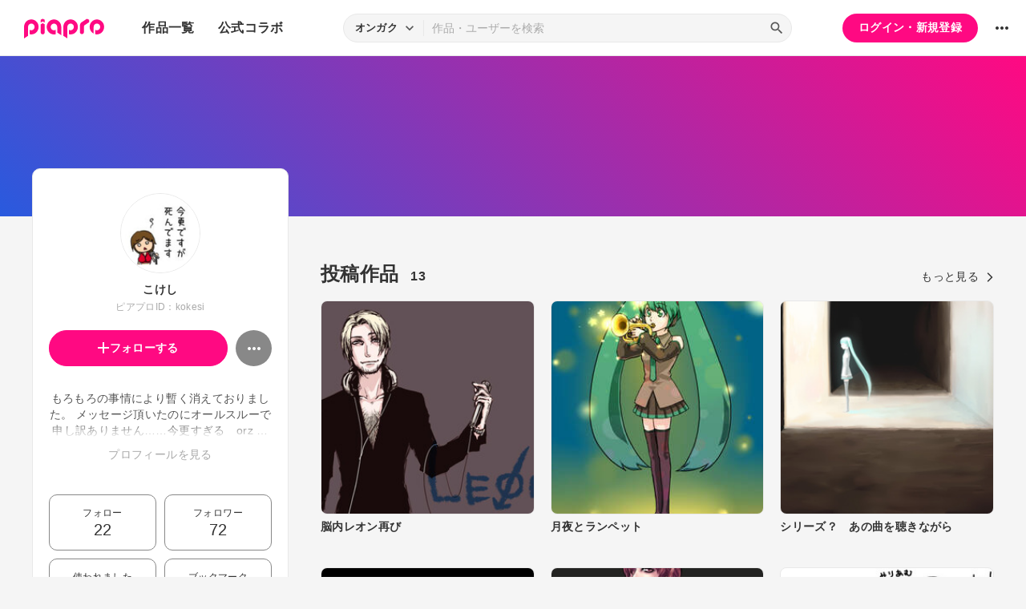

--- FILE ---
content_type: text/html; charset=UTF-8
request_url: https://piapro.jp/kokesi
body_size: 32563
content:
<!DOCTYPE html>
<html lang="ja">
<head>
    <!-- locale=ja / lang=ja -->
    <meta name="viewport" content="width=device-width,initial-scale=1">
    <meta charset="utf-8">
    <meta name="description" content="piapro(ピアプロ)は、聞いて！見て！使って！認めて！を実現するCGM型コンテンツ投稿サイトです。">
    <meta name="format-detection" content="telephone=no">

    <title>piapro | こけしのページ</title>
                                                                                <meta property="og:type" content="article">
    <meta property="og:title" content="[piapro]%こけし% さんのマイページです。">
    <meta property="og:description" content="[piapro]もろもろの事情により暫く消えておりました。
メッセージ頂いたのにオールスルーで申し訳ありません……今更すぎる　orz

過去のお絵かきはそのままにしておきますので、
間に合わせにでもお使い下さい。

">
    <meta property="og:site_name" content="piapro">
    <meta property="og:locale" content="ja_JP">
    <meta property="og:url" content="https://piapro.jp/kokesi" />
    <meta property="og:image" content="https://cdn.piapro.jp/icon_u/175/20175_20081028203721_0240.jpg">
    <meta name="twitter:card" content="summary_large_image">
    <meta name="twitter:creator" content="@piapro">
    <meta name="twitter:site" content="@piapro">
    <meta name="twitter:title" content="[piapro]%こけし% さんのマイページです。">
    <meta name="twitter:description" content="[piapro]もろもろの事情により暫く消えておりました。
メッセージ頂いたのにオールスルーで申し訳ありません……今更すぎる　orz

過去のお絵かきはそのままにしておきますので、
間に合わせにでもお使い下さい。

">
    <meta name="twitter:image" content="https://cdn.piapro.jp/icon_u/175/20175_20081028203721_0240.jpg">

            <link href="https://fonts.googleapis.com/icon?family=Material+Icons" rel="stylesheet">

        <link rel="stylesheet" type="text/css" href="/r/css/reset.css?20260120">
    <link rel="stylesheet" href="https://cdnjs.cloudflare.com/ajax/libs/lity/2.4.1/lity.min.css" integrity="sha512-UiVP2uTd2EwFRqPM4IzVXuSFAzw+Vo84jxICHVbOA1VZFUyr4a6giD9O3uvGPFIuB2p3iTnfDVLnkdY7D/SJJQ==" crossorigin="anonymous" referrerpolicy="no-referrer">
    <link rel="stylesheet" type="text/css" href="//cdn.jsdelivr.net/npm/slick-carousel@1.8.1/slick/slick.css">
    <link rel="stylesheet" type="text/css" href="/r/css/style.css?20260120">
    
        <script type="text/javascript">
        window.dataLayer = window.dataLayer || [];
    dataLayer.push({
        'isLogin': 'NO_LOGIN'
    });
</script>
<script>(function(w,d,s,l,i){w[l]=w[l]||[];w[l].push({'gtm.start': new Date().getTime(),event:'gtm.js'});var f=d.getElementsByTagName(s)[0], j=d.createElement(s),dl=l!='dataLayer'?'&l='+l:'';j.async=true;j.src= 'https://www.googletagmanager.com/gtm.js?id='+i+dl;f.parentNode.insertBefore(j,f);})(window,document,'script','dataLayer','GTM-PZ4FKBK');</script>     <script src="https://code.jquery.com/jquery-3.5.1.min.js"></script>
    <script src="/r/js/css_browser_selector.js?20260120"></script>
    <script src="https://cdnjs.cloudflare.com/ajax/libs/lity/2.4.1/lity.min.js" integrity="sha512-UU0D/t+4/SgJpOeBYkY+lG16MaNF8aqmermRIz8dlmQhOlBnw6iQrnt4Ijty513WB3w+q4JO75IX03lDj6qQNA==" crossorigin="anonymous" referrerpolicy="no-referrer"></script>
    <script src="//cdn.jsdelivr.net/npm/slick-carousel@1.8.1/slick/slick.min.js"></script>
    <script src="/r/js/function.js?20260120"></script>
    <script src="/r/js/piapro.js?20260120"></script>

    <link rel="icon" href="/r/images/header/favicon.ico">
    <link rel="apple-touch-icon" type="image/png" href="/r/images/header/apple-touch-icon-180x180.png">
    <link rel="icon" type="image/png" href="/r/images/header/icon-192x192.png">

            <link rel="canonical" href="https://piapro.jp/kokesi">
</head>
<body>
        <noscript><iframe src="https://www.googletagmanager.com/ns.html?id=GTM-PZ4FKBK" height="0" width="0" style="display:none;visibility:hidden"></iframe></noscript>
    <div id="wrapper">
        <header class="header">
    <div class="header_inner">
        <div class="header_cont">
                        <div class="header_main_menu_wrapper">
                <div class="header_main_menu_btn header_btn">
                    <a href="#header_main_menu" data-lity="data-lity"><span class="icon_menu"></span></a>
                </div>

                <div id="header_main_menu" class="header_main_menu lity-hide" data-lity-close>
                    <div class="header_main_menu_cont">
                        <div class="header_main_menu_top">
                            <p class="header_logo"><a href="/"><img src="/r/images/logo_piapro.svg" alt="piapro"></a></p>
                            <div class="modal_box_close" data-lity-close=""><span class="icon_close"></span></div>
                        </div>
                        <div class="header_main_menu_list_wrap">
                            <p class="header_main_menu_list_heading">作品一覧</p>
                            <ul class="header_main_menu_list">
                                <li><a href="/music/">オンガク</a></li>
                                <li><a href="/illust/">イラスト</a></li>
                                <li><a href="/text/">テキスト</a></li>
                                <li><a href="/3dm/">3Dモデル</a></li>
                            </ul>
                            <hr>
                            <ul class="header_main_menu_list">
                                <li><a href="/official_collabo/">公式コラボ</a></li>
                            </ul>
                                                    <hr>
                            <p class="header_main_menu_list_heading">その他</p>
                            <ul class="header_main_menu_list">
                                <li><a href="/help/">ヘルプ</a></li>
                                <li><a href="/faq/">よくある質問</a></li>
                                <li><a href="/intro/">ピアプロとは</a></li>
                                <li><a href="/license/character_guideline">キャラクター利用のガイドライン</a></li>
                                <li><a href="/characters/">投稿可能なキャラクター</a></li>
                                <li><a href="/about_us/">ABOUT US</a></li>
                            </ul>
                        </div>
                    </div>
                </div>
            </div>

                        <p class="header_logo"><a href="/"><img src="/r/images/logo_piapro.svg" alt="piapro"></a></p>
                        <div class="header_globalnav">
                <nav>
                    <ul class="header_globalnav_list">
                        <li class="">
                            <a href="/music/">作品一覧</a>
                            <ul class="header_globalnav_list_sub">
                                <li><a href="/music/">オンガク</a></li>
                                <li><a href="/illust/">イラスト</a></li>
                                <li><a href="/text/">テキスト</a></li>
                                <li><a href="/3dm/">3Dモデル</a></li>
                            </ul>
                        </li>
                        <li><a href="/official_collabo/">公式コラボ</a></li>
                    </ul>
                </nav>
            </div>
            <div id="header_search_wrapper" class="header_search_wrapper">
                <div class="header_search">
                    <form action="/search/header/" method="get" id="_from_search">
                                                                                                                                                    
                                                                                                                                                                        <input type="hidden" name="searchedView" value="audio" id="_header_search_view" />
                        <div class="header_search_inner">
                                                        <div class="header_search_select custom_select">
                                <div class="custom_select_trigger">
                                    <p>オンガク</p>
                                    <span class="icon_expand_more"></span>
                                </div>
                                <ul class="custom_select_option_list" id="_header_search_select_view">
                                    <li class="custom_select_option option_selected" data-value="audio">オンガク</li>
                                    <li class="custom_select_option " data-value="image">イラスト</li>
                                    <li class="custom_select_option " data-value="text">テキスト</li>
                                    <li class="custom_select_option " data-value="3dm">3Dモデル</li>
                                    <li class="custom_select_option " data-value="tag">タグ</li>
                                    <li class="custom_select_option " data-value="user">ユーザー</li>
                                    <li class="custom_select_option " data-value="tool">ツール</li>
                                </ul>
                            </div>

                            <div class="header_search_input_area">
                                <input type="text" name="kw" value="" placeholder="作品・ユーザーを検索">
                                <div class="header_search_btn">
                                    <button class="icon_search" type="submit" form="_from_search"></button>
                                </div>
                            </div>
                        </div>
                    </form>
                </div>
                                <div class="header_search_popup_btn">
                    <div class="header_btn custom_toggle_btn" toggle-target="#header_search_wrapper"><span class="icon_search"></span><span class="icon_close"></span></div>
                </div>
            </div>

                            <div class="header_login">
                <div class="header_login_btn"><a href="/login/">ログイン・新規登録</a></div>
            </div>
        
                                <div class="header_other">
                <div class="custom_popup_menu">
                    <div class="header_btn custom_popup_menu_btn"><span class="icon_more_horiz"></span></div>
                    <div class="header_other_menu custom_popup_menu_content">
                        <ul class="header_other_menu_list custom_popup_menu_list">
                            <li><a href="/help/">ヘルプ</a></li>
                            <li><a href="/intro/">ピアプロとは</a></li>
                            <li><a href="/characters/">投稿可能なキャラクター</a></li>
                            <li><a href="/license/character_guideline">キャラクター利用のガイドライン</a></li>
                            <li><a href="/faq/">よくある質問</a></li>
                            <li><a href="/about_us/">ABOUT US</a></li>
                        </ul>
                    </div>
                </div>
            </div>
        </div>
    </div>
</header>
        

    <script type="application/javascript">
    $(function() {
        $('.prompt_login_link').on("click", function () {
            $('#modal_prompt_login').find('h2').text($(this).data("no_login"));
            return true;
        });
    });
</script>
<div id="modal_prompt_login" class="modal_box_wrapper modal_box_common lity-hide">
    <div class="modal_box_outer" data-lity-close>
        <div class="modal_box">
            <div class="modal_box_inner">
                <h2 class="modal_box_title">ログインしてください</h2>                <div class="modal_box_cont">
                    <div class="modal_box_cont_group">
                        <p class="modal_box_lead">本機能を利用するためにはログインしてください。</p>
                    </div>
                    <div class="modal_box_cont_group">
                        <div class="btn_wrapper clm">
                            <a href="/login/" class="btn btn_l">ログイン</a>
                            <a href="/user_reg/" class="btn btn_l btn_border_pink">ユーザー登録</a>
                        </div>
                    </div>
                </div>
            </div>
            <button class="modal_box_close" data-lity-close=""><span class="icon_close"></span></button>
        </div>
    </div>
</div>

<div class="main page_user">
    <div class="user_bg">
            <div class="user_bg_inner"></div>
        </div>

    <div class="user_main">
                <div class="section_inner">
            <div class="user_main_container">
                                <div class="user_profile">
                    <div class="user_profile_group">
                        <div class="user_profile_img userimg"><img src="//cdn.piapro.jp/icon_u/175/20175_20081028203721_0240.jpg" alt="こけし"></div>
                        <h1 class="user_profile_name">こけし</h1>
                        <p class="user_profile_piaproid">ピアプロID：kokesi</p>
                                                                                
                        <div class="user_profile_main_btn_area">
                                                                            <a href="#modal_prompt_login" class="user_follow_btn btn prompt_login_link" data-no_login="ユーザーのフォロー" data-lity="data-lity"><span class="icon_add"></span>フォローする</a>
                    
                                                                            <div class="custom_popup_menu">
                                <div class="user_sub_btn custom_popup_menu_btn"><span class="icon_more_horiz"></span></div>
                                <div class="custom_popup_menu_content">
                                    <ul class="custom_popup_menu_list">
                                        <li><a href="/kokesi/product/1">ピアプロリンク</a></li>
                                                                                                                    <li><a href="#modal_prompt_login" class="prompt_login_link" data-no_login="このユーザーを報告する" data-lity="data-lity">このユーザーを報告する</a></li>
                                                                                                                </ul>
                                </div>
                            </div>
                        </div>
                    </div>

                    <div class="user_profile_group">
                        <div class="user_profile_detail">                            <p>もろもろの事情により暫く消えておりました。
メッセージ頂いたのにオールスルーで申し訳ありません……今更すぎる　orz

過去のお絵かきはそのままにしておきますので、
間に合わせにでもお使い下さい。

復帰したいけど浦島にも程が……がくぽって誰よ……</p>                            <a href="#modal_user_profile" class="user_profile_more" data-lity="">プロフィールを見る</a>
                        </div>
                                        </div>

                    <div class="user_profile_group user_profile_omit_group">
                        <div class="user_profile_info">
                                                    <div class="user_profile_info_box">
                                <a href="/follow/list_following/kokesi/all/1">
                                    <p>フォロー</p>
                                                                        <p class="user_profile_info_num">22</p>
                                </a>
                            </div>
                                                                                                    <div class="user_profile_info_box">
                                <a href="/follow/list_follower/kokesi/1">
                                    <p>フォロワー</p>
                                                                        <p class="user_profile_info_num">72</p>
                                </a>
                            </div>
                                                    <div class="user_profile_info_box">
                                <a href="/kokesi/comment/used/1">
                                    <p>使われました</p>
                                    <p class="user_profile_info_num">33</p>
                                </a>
                            </div>
                                                    <div class="user_profile_info_box">
                                <a href="/bookmark/list/kokesi/image/all/1">
                                    <p>ブックマーク</p>
                                                                        <p class="user_profile_info_num">11</p>
                                </a>
                            </div>
                                                    <div class="user_profile_info_box">
                                <a href="/kokesi/content_relation/1">
                                    <p>子作品</p>
                                    <p class="user_profile_info_num">0</p>
                                </a>
                            </div>
                            <div class="user_profile_info_box ">
                                <a href="/kokesi/content_movie/1">
                                    <p>関連する動画</p>
                                    <p class="user_profile_info_num">20</p>
                                </a>
                            </div>
                        </div>
                    </div>

                                    <div class="user_profile_group user_profile_omit_group">
                        <p class="user_profile_heading">ピアプロバッジ</p>
                        <ul class="user_profile_badge_list">
                                                    <li><img src="/images/badge/use_year_10.svg?20260120"></li>
                                                </ul>
                        <p class="user_profile_link"><a class="section_link" href="/kokesi/achievement/1">もっと見る</a></p>
                    </div>
                                                    <div class="user_profile_group user_profile_omit_group">
                        <p class="user_profile_heading">作品につけられたタグ</p>
                        <ul class="user_profile_tag_list">
                                                    <li class="tag"><a href="/kokesi/content_tag/%E6%B5%B7%E5%A4%96%E7%B5%84/1">#海外組</a></li>
                                                    <li class="tag"><a href="/kokesi/content_tag/%EF%BC%AD%EF%BC%A5%EF%BC%A9%EF%BC%AB%EF%BC%AF/1">#ＭＥＩＫＯ</a></li>
                                                    <li class="tag"><a href="/kokesi/content_tag/%E5%88%9D%E9%9F%B3%E3%83%9F%E3%82%AF/1">#初音ミク</a></li>
                                                    <li class="tag"><a href="/kokesi/content_tag/%EF%BC%AC%EF%BC%A5%EF%BC%AF%EF%BC%AE/1">#ＬＥＯＮ</a></li>
                                                    <li class="tag"><a href="/kokesi/content_tag/%EF%BC%AB%EF%BC%A1%EF%BC%A9%EF%BC%B4%EF%BC%AF/1">#ＫＡＩＴＯ</a></li>
                                                    <li class="tag"><a href="/kokesi/content_tag/%E3%81%BB%E3%81%AE%E3%81%8B%E3%81%AA%E9%97%87/1">#ほのかな闇</a></li>
                                                    <li class="tag"><a href="/kokesi/content_tag/%EF%BC%B3%EF%BD%97%EF%BD%85%EF%BD%85%EF%BD%94%EF%BC%A1%EF%BD%8E%EF%BD%8E/1">#ＳｗｅｅｔＡｎｎ</a></li>
                                                    <li class="tag"><a href="/kokesi/content_tag/%E3%83%89%E3%83%AC%E3%82%B9/1">#ドレス</a></li>
                                                    <li class="tag"><a href="/kokesi/content_tag/%E3%82%AF%E3%83%BC%E3%83%AB/1">#クール</a></li>
                                                    <li class="tag"><a href="/kokesi/content_tag/%E3%83%8F%E3%82%A4%E3%83%91%E3%83%BC%E3%82%AF%E3%83%BC%E3%83%AB%E3%81%AA%EF%BC%AD%EF%BC%A5%EF%BC%A9%EF%BC%AB%EF%BC%AF%E3%83%AA%E3%83%B3%E3%82%AF/1">#ハイパークールなＭＥＩＫＯリンク</a></li>
                                                </ul>
                    </div>
                                    <div class="btn user_profile_btm_omit_btn custom_toggle_btn" toggle-target=".user_profile">
                        <span id="user_profile_btm_omit_text" data-text-more="もっと見る" data-text-close="一部を表示">もっと見る</span>
                        <span class="icon_expand_more"></span>
                    </div>
                </div>

                                <div class="user_contents">
                                                                                                                                <section class="tmblist_list_section user_contents_new_arrival">
                                            <div class="section_title_area">
                            <h2 class="section_title">投稿作品<span class="user_contents_new_arrival_num"><span>13</span></span></h2>
                            <a class="section_link" href="/kokesi/content_list/all/1">もっと見る<span class="icon_forward"></span></a>
                        </div>
                        <ul class="tmblist_list">
        <li>
        <a href="/t/Vm4I">            <div class="tmblist_list_tmb tmb_illust">
                <div class="tmblist_list_tmb_inner">
                    <img src="//cdn.piapro.jp/thumb_i/35/35gsf8wc2u1dvebz_20080324234858_0250_0250.jpg" alt="脳内レオン再び">
                </div>
            </div>
            <div class="tmblist_list_txt">
                <p class="tmblist_list_title">脳内レオン再び</p>
            </div>
        </a>    </li>
            <li>
        <a href="/t/6kaJ">            <div class="tmblist_list_tmb tmb_illust">
                <div class="tmblist_list_tmb_inner">
                    <img src="//cdn.piapro.jp/thumb_i/n2/n2mj4dpz4jzcuvt8_20080321211746_0250_0250.jpg" alt="月夜とランペット">
                </div>
            </div>
            <div class="tmblist_list_txt">
                <p class="tmblist_list_title">月夜とランペット</p>
            </div>
        </a>    </li>
            <li>
        <a href="/t/5Qo0">            <div class="tmblist_list_tmb tmb_illust">
                <div class="tmblist_list_tmb_inner">
                    <img src="//cdn.piapro.jp/thumb_i/os/oss1txubrpr30bsp_20080316235904_0250_0250.jpg" alt="シリーズ？　あの曲を聴きながら">
                </div>
            </div>
            <div class="tmblist_list_txt">
                <p class="tmblist_list_title">シリーズ？　あの曲を聴きながら</p>
            </div>
        </a>    </li>
            <li>
        <a href="/t/mKsF">            <div class="tmblist_list_tmb tmb_illust">
                <div class="tmblist_list_tmb_inner">
                    <img src="//cdn.piapro.jp/thumb_i/ug/uguklpbsum4kh8hm_20080313224309_0250_0250.jpg" alt="迎撃用意？">
                </div>
            </div>
            <div class="tmblist_list_txt">
                <p class="tmblist_list_title">迎撃用意？</p>
            </div>
        </a>    </li>
            <li>
        <a href="/t/9qwN">            <div class="tmblist_list_tmb tmb_illust">
                <div class="tmblist_list_tmb_inner">
                    <img src="//cdn.piapro.jp/thumb_i/qw/qwko27v4ge32oz75_20080313155459_0250_0250.jpg" alt="ひざまづいて、">
                </div>
            </div>
            <div class="tmblist_list_txt">
                <p class="tmblist_list_title">ひざまづいて、</p>
            </div>
        </a>    </li>
            <li>
        <a href="/t/Zfns">            <div class="tmblist_list_tmb tmb_illust">
                <div class="tmblist_list_tmb_inner">
                    <img src="//cdn.piapro.jp/thumb_i/4p/4pmm3rdqtp1zs4ln_20080224234042_0250_0250.jpg" alt="大家族？">
                </div>
            </div>
            <div class="tmblist_list_txt">
                <p class="tmblist_list_title">大家族？</p>
            </div>
        </a>    </li>
            <li>
        <a href="/t/h6Zu">            <div class="tmblist_list_tmb tmb_illust">
                <div class="tmblist_list_tmb_inner">
                    <img src="//cdn.piapro.jp/thumb_i/io/io38ugde5esv6rmf_20080206162259_0250_0250.jpg" alt="今日のおつかい。">
                </div>
            </div>
            <div class="tmblist_list_txt">
                <p class="tmblist_list_title">今日のおつかい。</p>
            </div>
        </a>    </li>
            <li>
        <a href="/t/JchE">            <div class="tmblist_list_tmb tmb_illust">
                <div class="tmblist_list_tmb_inner">
                    <img src="//cdn.piapro.jp/thumb_i/o9/o9eozm1kc4l2576r_20080206023548_0250_0250.jpg" alt="めておすとらーい。２殲滅目。">
                </div>
            </div>
            <div class="tmblist_list_txt">
                <p class="tmblist_list_title">めておすとらーい。２殲滅目。</p>
            </div>
        </a>    </li>
            <li>
        <a href="/t/RnFn">            <div class="tmblist_list_tmb tmb_illust">
                <div class="tmblist_list_tmb_inner">
                    <img src="//cdn.piapro.jp/thumb_i/bi/biwmi5p1679hhkip_20080205225448_0250_0250.jpg" alt="バレンタイン対策講座">
                </div>
            </div>
            <div class="tmblist_list_txt">
                <p class="tmblist_list_title">バレンタイン対策講座</p>
            </div>
        </a>    </li>
            <li>
        <a href="/t/YEqc">            <div class="tmblist_list_tmb tmb_illust">
                <div class="tmblist_list_tmb_inner">
                    <img src="//cdn.piapro.jp/thumb_i/l8/l8uiqqegag64wpd5_20080115020246_0250_0250.jpg" alt="脳内海外ズ（笑）">
                </div>
            </div>
            <div class="tmblist_list_txt">
                <p class="tmblist_list_title">脳内海外ズ（笑）</p>
            </div>
        </a>    </li>
            <li>
        <a href="/t/mAd6">            <div class="tmblist_list_tmb tmb_illust">
                <div class="tmblist_list_tmb_inner">
                    <img src="//cdn.piapro.jp/thumb_i/is/isnv50sxbc8kycic_20080106104843_0250_0250.jpg" alt="すいーと餡">
                </div>
            </div>
            <div class="tmblist_list_txt">
                <p class="tmblist_list_title">すいーと餡</p>
            </div>
        </a>    </li>
            <li>
        <a href="/t/M_oV">            <div class="tmblist_list_tmb tmb_illust">
                <div class="tmblist_list_tmb_inner">
                    <img src="//cdn.piapro.jp/thumb_i/dn/dnrnw58wtki2oyh6_20071231191953_0250_0250.jpg" alt="黒カイト＠ジャケ風？">
                </div>
            </div>
            <div class="tmblist_list_txt">
                <p class="tmblist_list_title">黒カイト＠ジャケ風？</p>
            </div>
        </a>    </li>
            <li>
        <a href="/t/HDUX">            <div class="tmblist_list_tmb tmb_illust">
                <div class="tmblist_list_tmb_inner">
                    <img src="//cdn.piapro.jp/thumb_i/e2/e2adskzo9xh8srx4_20071223010823_0250_0250.jpg" alt="メイコ＠壁紙風">
                </div>
            </div>
            <div class="tmblist_list_txt">
                <p class="tmblist_list_title">メイコ＠壁紙風</p>
            </div>
        </a>    </li>
    </ul>                                        </section>
                </div>
            </div>
        </div>
    </div>
</div>
<div id="modal_user_profile" class="modal_box_wrapper lity-hide">
    <div class="modal_box_outer" data-lity-close>
        <div class="modal_box">
            <div class="modal_box_inner">
                <div class="modal_box_cont">
                    <div class="modal_box_cont_group">
                        <div class="modal_user_profile_imgarea">
                            <div class="user_profile_img userimg">
                                <img src="//cdn.piapro.jp/icon_u/175/20175_20081028203721_0240.jpg" alt="ユーザーアイコン">
                            </div>
                            <div class="user_profile_imgarea_txt">
                                <h2 class="user_profile_name">こけし</h2>
                                <p class="user_profile_piaproid">ピアプロID：kokesi</p>
                            </div>
                        </div>
                                            <div class="user_profile_detail">
                            <p>もろもろの事情により暫く消えておりました。<br />
メッセージ頂いたのにオールスルーで申し訳ありません……今更すぎる　orz<br />
<br />
過去のお絵かきはそのままにしておきますので、<br />
間に合わせにでもお使い下さい。<br />
<br />
復帰したいけど浦島にも程が……がくぽって誰よ……</p>
                        </div>
                                        </div>
                                                                    <hr>
                    <div class="modal_box_cont_group">
                        <p class="user_profile_update_date">最終更新日：2008/11/10 23:07:40</p>
                    </div>
                </div>
            </div>

            <button class="modal_box_close" data-lity-close=""><span class="icon_close"></span></button>
        </div>
    </div>
</div>
        <footer class="footer">
    <div class="footer_inner">
        <div class="footer_bnr_area">
            <div class="footer_googleads">
        <div class="pc">
        <!--  ad tags Size: 728x90 ZoneId:1558281-->
        <script type="text/javascript" src="https://js.gsspcln.jp/t/558/281/a1558281.js"></script>
    </div>
    <div class="tb">
        <!--  ad tags Size: 468x60 ZoneId:1558283-->
        <script type="text/javascript" src="https://js.gsspcln.jp/t/558/283/a1558283.js"></script>
    </div>
    <div class="sp">
        <!--  ad tags Size: 320x50 ZoneId:1558284-->
        <script type="text/javascript" src="https://js.gsspcln.jp/t/558/284/a1558284.js"></script>
    </div>
    </div>
            <div class="footer_jasrac">
                <div class="footer_jasrac_img"><img src="/r/images/footer_jasrac.jpg" alt=""></div>
                <div class="footer_jasrac_txt">
                    <p>JASRAC許諾</p>
                    <p>第6883788031Y58330号</p>
                </div>
            </div>
        </div>
        <div class="footer_nav">
            <ul class="footer_nav_list">
                <li><a href="/help/site/">サイト動作環境</a></li>
                <li><a href="/license/character_guideline">キャラクター利用のガイドライン</a></li>
                <li><a href="/user_agreement/">利用規約</a></li>
                <li><a href="/privacypolicy/">プライバシーポリシー</a></li>
                <li><a href="/inquiry/">お問い合わせ</a></li>
                <li><a href="https://sonicwire.com/product/virtualsinger/special/index" target="_blank">CVシリーズ</a></li>
                <li><a href="https://karent.jp/" target="_blank">KARENT</a></li>
                <li><a href="/about_us/" target="_blank">ABOUT US</a></li>
            </ul>
        </div>
        <p class="footer_copyright">© Crypton Future Media, INC. www.piapro.net</p>
    </div>
</footer>
<div class="page_bottom_btn">
        <p id="btn_pagetop" class="hide"><a href="#header"><span class="icon_upward"></span></a></p>
</div>    </div>
</body>
</html>

--- FILE ---
content_type: image/svg+xml
request_url: https://piapro.jp/images/badge/use_year_10.svg?20260120
body_size: 9495
content:
<svg xmlns="http://www.w3.org/2000/svg" xmlns:xlink="http://www.w3.org/1999/xlink" width="623.874" height="623.874" viewBox="0 0 623.874 623.874"><defs><linearGradient id="名称未設定グラデーション_2" x1="543.754" y1="520.666" x2="80.121" y2="103.209" gradientUnits="userSpaceOnUse"><stop offset="0" stop-color="#f2c43d"/><stop offset="0.099" stop-color="#f4c942"/><stop offset="0.223" stop-color="#fad752"/><stop offset="0.305" stop-color="#ffe460"/><stop offset="0.35" stop-color="#fde66a"/><stop offset="0.426" stop-color="#f9eb86"/><stop offset="0.5" stop-color="#f4f1a7"/><stop offset="0.62" stop-color="#fbe97a"/><stop offset="0.7" stop-color="#ffe460"/><stop offset="0.88" stop-color="#f6ce48"/><stop offset="1" stop-color="#f2c43d"/></linearGradient><linearGradient id="名称未設定グラデーション_568" x1="517.289" y1="517.289" x2="106.586" y2="106.586" gradientUnits="userSpaceOnUse"><stop offset="0" stop-color="#c2962f"/><stop offset="0.136" stop-color="#c89f36"/><stop offset="0.363" stop-color="#dab948"/><stop offset="0.496" stop-color="#e6cb55"/><stop offset="0.707" stop-color="#d9b847"/><stop offset="1" stop-color="#c2962f"/></linearGradient></defs><title>use_year_gold</title><g id="レイヤー_2" data-name="レイヤー 2"><g id="登録年数メダル"><g id="_10年" data-name="10年"><circle id="外円" cx="311.937" cy="311.937" r="311.937" fill="url(#名称未設定グラデーション_2)"/><g id="内側"><path d="M311.937,36.526c152.1,0,275.411,123.306,275.411,275.411S464.042,587.348,311.937,587.348,36.526,464.042,36.526,311.937,159.832,36.526,311.937,36.526m0-15A290.484,290.484,0,0,0,198.891,579.52,290.483,290.483,0,0,0,424.983,44.354,288.618,288.618,0,0,0,311.937,21.526Z" fill="url(#名称未設定グラデーション_568)"/></g><g id="葉"><path d="M246.145,543.835C144.327,519.182,71,411.549,86.279,288.971c.262-1.719.846-3.806,1.814-3.093C73.972,453.64,206.435,533.512,249.117,526.7,256.775,525.452,251.666,543.324,246.145,543.835Z" fill="#eab83b"/><path d="M99.532,226.525c-18.965,11-34.5,45.969-13.538,71.249C111.5,284.9,106.742,251.334,99.532,226.525Z" fill="#eab83b"/><path d="M52.112,286.007c-6.474,22.777,1.668,58.89,28.219,58.877C88.282,316.35,69.591,296.835,52.112,286.007Z" fill="#eab83b"/><path d="M123.632,294.166c-21.547,1.883-39.214,24.026-29.942,54.543C120.222,346.951,125.892,320.339,123.632,294.166Z" fill="#eab83b"/><path d="M56.185,363.142C54.444,387.9,69.3,420.588,94.705,411.126,94.215,379.632,71.518,366.764,56.185,363.142Z" fill="#eab83b"/><path d="M133.447,352.254c-18.988,5.1-35.772,30.89-22.28,58.1C134.593,404.625,137.524,377.626,133.447,352.254Z" fill="#eab83b"/><path d="M80.476,443.15c5.742,22,27.876,42.968,46.665,22.908C114.57,445.1,94.538,439.027,80.476,443.15Z" fill="#eab83b"/><path d="M147.739,403.193c-15.018,11.837-22.887,40.869-4.386,59.358C162.022,448.439,157.684,423.743,147.739,403.193Z" fill="#eab83b"/><path d="M120.578,494.6c8.71,21.8,32.916,38.95,47.9,13.823C153.253,496.034,135.784,489.551,120.578,494.6Z" fill="#eab83b"/><path d="M175.5,443.178c-11.937,13.162-15.946,40.089,2.012,52.889C192.408,480.234,186.2,459.369,175.5,443.178Z" fill="#eab83b"/><path d="M377.857,543.835C479.674,519.182,553,411.549,537.723,288.971c-.262-1.719-.846-3.806-1.814-3.093C550.03,453.64,417.567,533.512,374.884,526.7,367.227,525.452,372.336,543.324,377.857,543.835Z" fill="#e5b13e"/><path d="M524.47,226.525c18.965,11,34.5,45.969,13.538,71.249C512.507,284.9,517.26,251.334,524.47,226.525Z" fill="#e5b13e"/><path d="M571.89,286.007c6.474,22.777-1.668,58.89-28.219,58.877C535.72,316.35,554.411,296.835,571.89,286.007Z" fill="#e5b13e"/><path d="M500.369,294.166c21.548,1.883,39.215,24.026,29.943,54.543C503.78,346.951,498.11,320.339,500.369,294.166Z" fill="#e5b13e"/><path d="M567.817,363.142c1.741,24.753-13.114,57.446-38.52,47.984C529.787,379.632,552.484,366.764,567.817,363.142Z" fill="#e5b13e"/><path d="M490.554,352.254c18.989,5.1,35.773,30.89,22.28,58.1C489.409,404.625,486.478,377.626,490.554,352.254Z" fill="#e5b13e"/><path d="M543.526,443.15c-5.742,22-27.876,42.968-46.666,22.908C509.432,445.1,529.464,439.027,543.526,443.15Z" fill="#e5b13e"/><path d="M476.263,403.193c15.018,11.837,22.887,40.869,4.386,59.358C461.98,448.439,466.318,423.743,476.263,403.193Z" fill="#e5b13e"/><path d="M503.424,494.6c-8.711,21.8-32.916,38.95-47.9,13.823C470.749,496.034,488.218,489.551,503.424,494.6Z" fill="#e5b13e"/><path d="M448.5,443.178c11.937,13.162,15.947,40.089-2.011,52.889C431.593,480.234,437.807,459.369,448.5,443.178Z" fill="#e5b13e"/></g><polygon points="158.2 257.901 158.2 257.902 190.823 239.724 190.823 239.724 223.453 257.901 223.454 257.902 223.454 214.184 190.823 196.01 190.823 196.01 158.2 214.184 158.2 257.901" fill="#fff8e6"/><path d="M158.2,411.675A32.665,32.665,0,0,0,190.823,444.3h0a32.669,32.669,0,0,0,32.634-32.622V285.649l-32.634-18.174h0L158.2,285.649Z" fill="#fff8e6"/><path d="M255.337,326.722A118.186,118.186,0,0,0,320.6,432.406h0V326.72a52.953,52.953,0,0,1,52.952-52.953h0a52.954,52.954,0,0,1,0,105.907h0a52.614,52.614,0,0,1-27.424-7.719h0V441.7a118.474,118.474,0,0,0,27.425,3.233h0a118.214,118.214,0,0,0,0-236.428h0A118.214,118.214,0,0,0,255.337,326.722Z" fill="#fff8e6"/><polygon points="154.11 248.722 154.11 248.722 186.733 230.545 186.734 230.545 219.363 248.722 219.364 248.722 219.364 205.005 186.734 186.83 186.733 186.831 154.11 205.005 154.11 248.722" fill="#af7f1e"/><path d="M154.11,402.5a32.666,32.666,0,0,0,32.623,32.623h0A32.67,32.67,0,0,0,219.368,402.5V276.47L186.734,258.3h0L154.11,276.47Z" fill="#af7f1e"/><path d="M251.247,317.542a118.187,118.187,0,0,0,65.259,105.684h0V317.541a52.953,52.953,0,0,1,52.953-52.953h0a52.953,52.953,0,1,1,0,105.906h0a52.625,52.625,0,0,1-27.424-7.718h0v69.747a118.42,118.42,0,0,0,27.425,3.233h0a118.214,118.214,0,0,0,0-236.428h0A118.214,118.214,0,0,0,251.247,317.542Z" fill="#af7f1e"/><path d="M158.131,109.341c8.935-6.836,17.557-2.5,24.434,6.491,6.955,9.092,9.16,19.336-.4,26.652a13.345,13.345,0,0,1-9.619,2.8L183.3,159.344l-8.569,6.556-27.146-35.482a34.319,34.319,0,0,0-5.876-6.274l7.155-7.213c.566-.019,2.62,1.475,3.748,2.516a13.687,13.687,0,0,1,5.47-10.066Zm4.263,23.331A39.064,39.064,0,0,0,167.13,138a8.448,8.448,0,0,0,7.79-1.4c4.859-3.718,2.415-8.972-1.183-13.675-3.718-4.859-7.983-7.728-11.955-4.689a8.608,8.608,0,0,0-3.247,8.533,29.83,29.83,0,0,0,3.18,5.022Z" fill="#b78b44"/><path d="M187.808,87.345l-9.6,5.474-4.6-8.058,9.6-5.475Zm21.019,36.863-9.6,5.476L180.064,96.077l9.6-5.474Z" fill="#b78b44"/><path d="M244.081,107.741l-7.907,4.983a12.925,12.925,0,0,1-3.933-4c-.794,4.1-3.908,7.243-7.859,8.878-5.107,2.114-12.667,2.254-16.417-6.8s.376-13.541,15.26-20.415l-.553-1.337c-1.157-2.8-2.212-4.14-6.953-2.178a28.685,28.685,0,0,0-9.171,6.572l-5.514-7.472A42.136,42.136,0,0,1,213.4,78c9.665-4,15.015-2.086,18.789,7.032l5.486,13.252C239.639,103.029,241.842,106.461,244.081,107.741Zm-26.733-1.11c1.208,2.918,3.7,2.742,5.825,1.861,3.04-1.258,5.061-4.8,4.33-7.773L226.3,97.8C218.265,101.623,215.914,103.167,217.348,106.631Z" fill="#b78b44"/><path d="M260.293,63.794c11-2.382,16.949,5.214,19.347,16.274,2.423,11.189.056,21.395-11.71,23.945a13.349,13.349,0,0,1-9.9-1.559l3.748,17.3-10.546,2.284-9.459-43.659a34.269,34.269,0,0,0-2.648-8.18l9.547-3.481c.519.223,1.742,2.449,2.32,3.873a13.68,13.68,0,0,1,9.234-6.781Zm-6.074,22.927a39.152,39.152,0,0,0,2.019,6.833,8.455,8.455,0,0,0,7.647,2.046c5.98-1.3,6-7.091,4.75-12.878-1.3-5.981-3.934-10.391-8.822-9.331a8.6,8.6,0,0,0-6.57,6.337,29.966,29.966,0,0,0,.739,5.9Z" fill="#b78b44"/><path d="M308.229,59.147l.076,9.816c-4.071.251-8.873,1.469-10.123,4.709l1.551,25.279-11.03.679-1.811-29.484a34.312,34.312,0,0,0-1.378-8.483l9.962-1.995a28.659,28.659,0,0,1,1.68,4.839C298.656,62.109,303.042,59.466,308.229,59.147Z" fill="#b78b44"/><path d="M351.361,81.807c-.851,9.369-6.044,20.721-21.244,19.341s-18.264-13.482-17.406-22.917c.821-9.042,5.989-20.133,21.19-18.753S352.187,72.7,351.367,81.741Zm-20.34,10.11c4.718.428,8.357-2.545,9.154-11.324.773-8.519-2.307-11.7-7.089-12.139-4.849-.439-8.386,2.147-9.16,10.662-.8,8.78,2.181,12.354,7.03,12.8Z" fill="#b78b44"/><path d="M380.646,110.914c-10.509-3.822-9.767-11.253-7.968-16.2l9.174-25.224,10.262,3.732-8.207,22.566c-1.483,4.08-.428,6.564,3.1,7.847a9.77,9.77,0,0,0,7.267-.158l9.466-26.028,10.387,3.778-8.635,23.741a54.392,54.392,0,0,0-3.22,12.129l-10.2-2.171a37.321,37.321,0,0,1,.237-4.115A16.179,16.179,0,0,1,380.646,110.914Z" fill="#b78b44"/><path d="M439.838,105.2a22.619,22.619,0,0,0-5.858-5.162c-1.837-1.027-3.792-1.442-4.883.51-.772,1.378-.162,2.849,2.363,6.826,3.046,4.8,5.684,9.514,2.31,15.542-4.818,8.611-12.5,7.253-17.784,4.3a50.937,50.937,0,0,1-10.882-8.576l6.654-6.909a32.244,32.244,0,0,0,7.718,6.957c1.837,1.029,3.415,1.309,4.571-.758,1-1.781-.282-4.078-2.979-8.151-3.193-4.8-4.722-8.674-1.7-14.07,4.884-8.728,13.305-6.126,18.7-3.106a42.093,42.093,0,0,1,8.34,6.249Z" fill="#b78b44"/><path d="M452.3,140.787a30.953,30.953,0,0,0,9.559,4.971l-3.744,8.1a35.617,35.617,0,0,1-12.164-6.339c-12.851-10.053-9.659-20.754-3.7-28.372,7.176-9.172,17.977-12.835,28.237-4.809,9.224,7.215,6.545,15.977,1.155,22.871l-3.933,5.026-18.4-14.39c-2.69,4.078-2.4,8.73,2.936,12.906Zm12.025-20.5c-3.628-2.838-8.227-.589-10.062,1.651l10.364,8.108c2.513-3.214,3.74-6.6-.25-9.719Z" fill="#b78b44"/><path d="M504.284,147.55l-7.441,6.4c-2.823-2.945-6.855-5.822-10.137-4.683L468.42,166.793l-7.647-7.98L482.1,138.377a34.23,34.23,0,0,0,5.582-6.535l7.962,6.311a28.53,28.53,0,0,1-2.607,4.411C495.838,142.159,500.687,143.8,504.284,147.55Z" fill="#b78b44"/></g></g></g></svg>